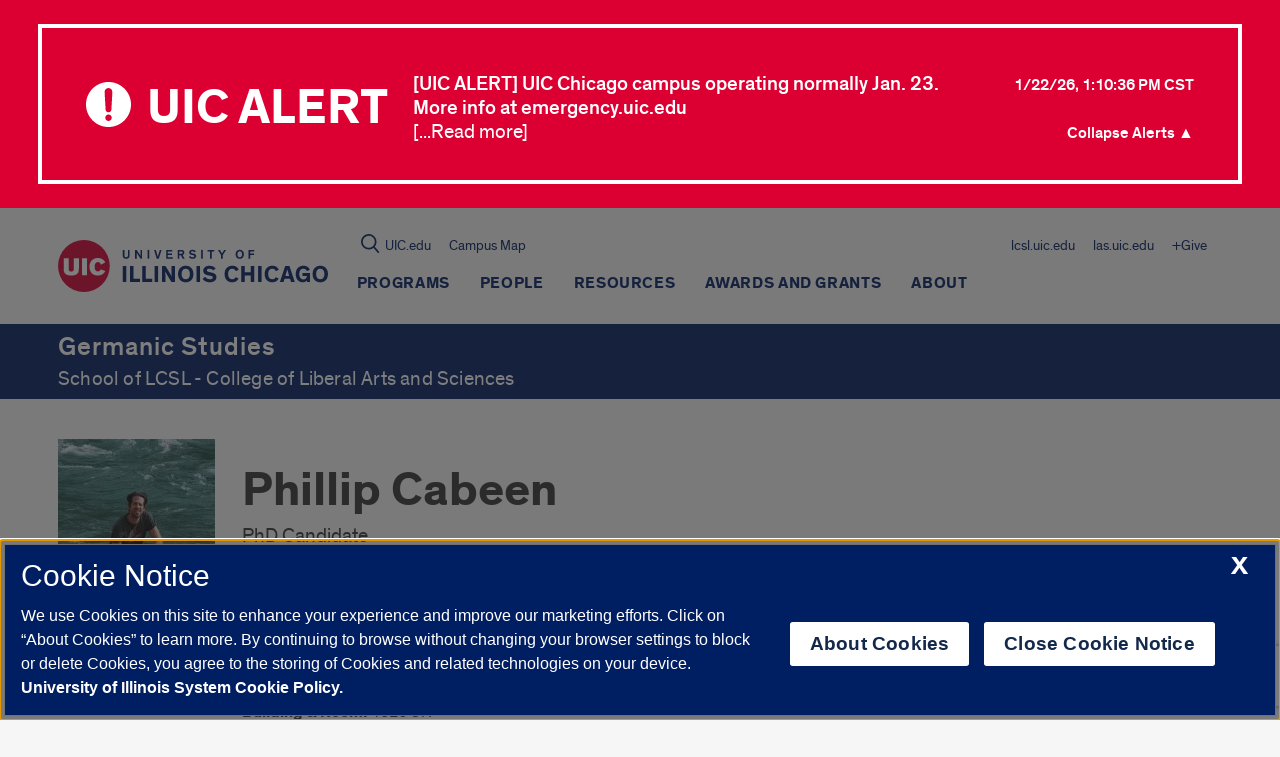

--- FILE ---
content_type: text/html; charset=utf-8
request_url: https://www.google.com/recaptcha/api2/anchor?ar=1&k=6Ld7rNEnAAAAAHR6r0ylgHXH-J-KozxjMzNGVsr4&co=aHR0cHM6Ly9nZXJtYW4udWljLmVkdTo0NDM.&hl=en&v=PoyoqOPhxBO7pBk68S4YbpHZ&size=invisible&anchor-ms=20000&execute-ms=30000&cb=4a7y5gtk5jbg
body_size: 48766
content:
<!DOCTYPE HTML><html dir="ltr" lang="en"><head><meta http-equiv="Content-Type" content="text/html; charset=UTF-8">
<meta http-equiv="X-UA-Compatible" content="IE=edge">
<title>reCAPTCHA</title>
<style type="text/css">
/* cyrillic-ext */
@font-face {
  font-family: 'Roboto';
  font-style: normal;
  font-weight: 400;
  font-stretch: 100%;
  src: url(//fonts.gstatic.com/s/roboto/v48/KFO7CnqEu92Fr1ME7kSn66aGLdTylUAMa3GUBHMdazTgWw.woff2) format('woff2');
  unicode-range: U+0460-052F, U+1C80-1C8A, U+20B4, U+2DE0-2DFF, U+A640-A69F, U+FE2E-FE2F;
}
/* cyrillic */
@font-face {
  font-family: 'Roboto';
  font-style: normal;
  font-weight: 400;
  font-stretch: 100%;
  src: url(//fonts.gstatic.com/s/roboto/v48/KFO7CnqEu92Fr1ME7kSn66aGLdTylUAMa3iUBHMdazTgWw.woff2) format('woff2');
  unicode-range: U+0301, U+0400-045F, U+0490-0491, U+04B0-04B1, U+2116;
}
/* greek-ext */
@font-face {
  font-family: 'Roboto';
  font-style: normal;
  font-weight: 400;
  font-stretch: 100%;
  src: url(//fonts.gstatic.com/s/roboto/v48/KFO7CnqEu92Fr1ME7kSn66aGLdTylUAMa3CUBHMdazTgWw.woff2) format('woff2');
  unicode-range: U+1F00-1FFF;
}
/* greek */
@font-face {
  font-family: 'Roboto';
  font-style: normal;
  font-weight: 400;
  font-stretch: 100%;
  src: url(//fonts.gstatic.com/s/roboto/v48/KFO7CnqEu92Fr1ME7kSn66aGLdTylUAMa3-UBHMdazTgWw.woff2) format('woff2');
  unicode-range: U+0370-0377, U+037A-037F, U+0384-038A, U+038C, U+038E-03A1, U+03A3-03FF;
}
/* math */
@font-face {
  font-family: 'Roboto';
  font-style: normal;
  font-weight: 400;
  font-stretch: 100%;
  src: url(//fonts.gstatic.com/s/roboto/v48/KFO7CnqEu92Fr1ME7kSn66aGLdTylUAMawCUBHMdazTgWw.woff2) format('woff2');
  unicode-range: U+0302-0303, U+0305, U+0307-0308, U+0310, U+0312, U+0315, U+031A, U+0326-0327, U+032C, U+032F-0330, U+0332-0333, U+0338, U+033A, U+0346, U+034D, U+0391-03A1, U+03A3-03A9, U+03B1-03C9, U+03D1, U+03D5-03D6, U+03F0-03F1, U+03F4-03F5, U+2016-2017, U+2034-2038, U+203C, U+2040, U+2043, U+2047, U+2050, U+2057, U+205F, U+2070-2071, U+2074-208E, U+2090-209C, U+20D0-20DC, U+20E1, U+20E5-20EF, U+2100-2112, U+2114-2115, U+2117-2121, U+2123-214F, U+2190, U+2192, U+2194-21AE, U+21B0-21E5, U+21F1-21F2, U+21F4-2211, U+2213-2214, U+2216-22FF, U+2308-230B, U+2310, U+2319, U+231C-2321, U+2336-237A, U+237C, U+2395, U+239B-23B7, U+23D0, U+23DC-23E1, U+2474-2475, U+25AF, U+25B3, U+25B7, U+25BD, U+25C1, U+25CA, U+25CC, U+25FB, U+266D-266F, U+27C0-27FF, U+2900-2AFF, U+2B0E-2B11, U+2B30-2B4C, U+2BFE, U+3030, U+FF5B, U+FF5D, U+1D400-1D7FF, U+1EE00-1EEFF;
}
/* symbols */
@font-face {
  font-family: 'Roboto';
  font-style: normal;
  font-weight: 400;
  font-stretch: 100%;
  src: url(//fonts.gstatic.com/s/roboto/v48/KFO7CnqEu92Fr1ME7kSn66aGLdTylUAMaxKUBHMdazTgWw.woff2) format('woff2');
  unicode-range: U+0001-000C, U+000E-001F, U+007F-009F, U+20DD-20E0, U+20E2-20E4, U+2150-218F, U+2190, U+2192, U+2194-2199, U+21AF, U+21E6-21F0, U+21F3, U+2218-2219, U+2299, U+22C4-22C6, U+2300-243F, U+2440-244A, U+2460-24FF, U+25A0-27BF, U+2800-28FF, U+2921-2922, U+2981, U+29BF, U+29EB, U+2B00-2BFF, U+4DC0-4DFF, U+FFF9-FFFB, U+10140-1018E, U+10190-1019C, U+101A0, U+101D0-101FD, U+102E0-102FB, U+10E60-10E7E, U+1D2C0-1D2D3, U+1D2E0-1D37F, U+1F000-1F0FF, U+1F100-1F1AD, U+1F1E6-1F1FF, U+1F30D-1F30F, U+1F315, U+1F31C, U+1F31E, U+1F320-1F32C, U+1F336, U+1F378, U+1F37D, U+1F382, U+1F393-1F39F, U+1F3A7-1F3A8, U+1F3AC-1F3AF, U+1F3C2, U+1F3C4-1F3C6, U+1F3CA-1F3CE, U+1F3D4-1F3E0, U+1F3ED, U+1F3F1-1F3F3, U+1F3F5-1F3F7, U+1F408, U+1F415, U+1F41F, U+1F426, U+1F43F, U+1F441-1F442, U+1F444, U+1F446-1F449, U+1F44C-1F44E, U+1F453, U+1F46A, U+1F47D, U+1F4A3, U+1F4B0, U+1F4B3, U+1F4B9, U+1F4BB, U+1F4BF, U+1F4C8-1F4CB, U+1F4D6, U+1F4DA, U+1F4DF, U+1F4E3-1F4E6, U+1F4EA-1F4ED, U+1F4F7, U+1F4F9-1F4FB, U+1F4FD-1F4FE, U+1F503, U+1F507-1F50B, U+1F50D, U+1F512-1F513, U+1F53E-1F54A, U+1F54F-1F5FA, U+1F610, U+1F650-1F67F, U+1F687, U+1F68D, U+1F691, U+1F694, U+1F698, U+1F6AD, U+1F6B2, U+1F6B9-1F6BA, U+1F6BC, U+1F6C6-1F6CF, U+1F6D3-1F6D7, U+1F6E0-1F6EA, U+1F6F0-1F6F3, U+1F6F7-1F6FC, U+1F700-1F7FF, U+1F800-1F80B, U+1F810-1F847, U+1F850-1F859, U+1F860-1F887, U+1F890-1F8AD, U+1F8B0-1F8BB, U+1F8C0-1F8C1, U+1F900-1F90B, U+1F93B, U+1F946, U+1F984, U+1F996, U+1F9E9, U+1FA00-1FA6F, U+1FA70-1FA7C, U+1FA80-1FA89, U+1FA8F-1FAC6, U+1FACE-1FADC, U+1FADF-1FAE9, U+1FAF0-1FAF8, U+1FB00-1FBFF;
}
/* vietnamese */
@font-face {
  font-family: 'Roboto';
  font-style: normal;
  font-weight: 400;
  font-stretch: 100%;
  src: url(//fonts.gstatic.com/s/roboto/v48/KFO7CnqEu92Fr1ME7kSn66aGLdTylUAMa3OUBHMdazTgWw.woff2) format('woff2');
  unicode-range: U+0102-0103, U+0110-0111, U+0128-0129, U+0168-0169, U+01A0-01A1, U+01AF-01B0, U+0300-0301, U+0303-0304, U+0308-0309, U+0323, U+0329, U+1EA0-1EF9, U+20AB;
}
/* latin-ext */
@font-face {
  font-family: 'Roboto';
  font-style: normal;
  font-weight: 400;
  font-stretch: 100%;
  src: url(//fonts.gstatic.com/s/roboto/v48/KFO7CnqEu92Fr1ME7kSn66aGLdTylUAMa3KUBHMdazTgWw.woff2) format('woff2');
  unicode-range: U+0100-02BA, U+02BD-02C5, U+02C7-02CC, U+02CE-02D7, U+02DD-02FF, U+0304, U+0308, U+0329, U+1D00-1DBF, U+1E00-1E9F, U+1EF2-1EFF, U+2020, U+20A0-20AB, U+20AD-20C0, U+2113, U+2C60-2C7F, U+A720-A7FF;
}
/* latin */
@font-face {
  font-family: 'Roboto';
  font-style: normal;
  font-weight: 400;
  font-stretch: 100%;
  src: url(//fonts.gstatic.com/s/roboto/v48/KFO7CnqEu92Fr1ME7kSn66aGLdTylUAMa3yUBHMdazQ.woff2) format('woff2');
  unicode-range: U+0000-00FF, U+0131, U+0152-0153, U+02BB-02BC, U+02C6, U+02DA, U+02DC, U+0304, U+0308, U+0329, U+2000-206F, U+20AC, U+2122, U+2191, U+2193, U+2212, U+2215, U+FEFF, U+FFFD;
}
/* cyrillic-ext */
@font-face {
  font-family: 'Roboto';
  font-style: normal;
  font-weight: 500;
  font-stretch: 100%;
  src: url(//fonts.gstatic.com/s/roboto/v48/KFO7CnqEu92Fr1ME7kSn66aGLdTylUAMa3GUBHMdazTgWw.woff2) format('woff2');
  unicode-range: U+0460-052F, U+1C80-1C8A, U+20B4, U+2DE0-2DFF, U+A640-A69F, U+FE2E-FE2F;
}
/* cyrillic */
@font-face {
  font-family: 'Roboto';
  font-style: normal;
  font-weight: 500;
  font-stretch: 100%;
  src: url(//fonts.gstatic.com/s/roboto/v48/KFO7CnqEu92Fr1ME7kSn66aGLdTylUAMa3iUBHMdazTgWw.woff2) format('woff2');
  unicode-range: U+0301, U+0400-045F, U+0490-0491, U+04B0-04B1, U+2116;
}
/* greek-ext */
@font-face {
  font-family: 'Roboto';
  font-style: normal;
  font-weight: 500;
  font-stretch: 100%;
  src: url(//fonts.gstatic.com/s/roboto/v48/KFO7CnqEu92Fr1ME7kSn66aGLdTylUAMa3CUBHMdazTgWw.woff2) format('woff2');
  unicode-range: U+1F00-1FFF;
}
/* greek */
@font-face {
  font-family: 'Roboto';
  font-style: normal;
  font-weight: 500;
  font-stretch: 100%;
  src: url(//fonts.gstatic.com/s/roboto/v48/KFO7CnqEu92Fr1ME7kSn66aGLdTylUAMa3-UBHMdazTgWw.woff2) format('woff2');
  unicode-range: U+0370-0377, U+037A-037F, U+0384-038A, U+038C, U+038E-03A1, U+03A3-03FF;
}
/* math */
@font-face {
  font-family: 'Roboto';
  font-style: normal;
  font-weight: 500;
  font-stretch: 100%;
  src: url(//fonts.gstatic.com/s/roboto/v48/KFO7CnqEu92Fr1ME7kSn66aGLdTylUAMawCUBHMdazTgWw.woff2) format('woff2');
  unicode-range: U+0302-0303, U+0305, U+0307-0308, U+0310, U+0312, U+0315, U+031A, U+0326-0327, U+032C, U+032F-0330, U+0332-0333, U+0338, U+033A, U+0346, U+034D, U+0391-03A1, U+03A3-03A9, U+03B1-03C9, U+03D1, U+03D5-03D6, U+03F0-03F1, U+03F4-03F5, U+2016-2017, U+2034-2038, U+203C, U+2040, U+2043, U+2047, U+2050, U+2057, U+205F, U+2070-2071, U+2074-208E, U+2090-209C, U+20D0-20DC, U+20E1, U+20E5-20EF, U+2100-2112, U+2114-2115, U+2117-2121, U+2123-214F, U+2190, U+2192, U+2194-21AE, U+21B0-21E5, U+21F1-21F2, U+21F4-2211, U+2213-2214, U+2216-22FF, U+2308-230B, U+2310, U+2319, U+231C-2321, U+2336-237A, U+237C, U+2395, U+239B-23B7, U+23D0, U+23DC-23E1, U+2474-2475, U+25AF, U+25B3, U+25B7, U+25BD, U+25C1, U+25CA, U+25CC, U+25FB, U+266D-266F, U+27C0-27FF, U+2900-2AFF, U+2B0E-2B11, U+2B30-2B4C, U+2BFE, U+3030, U+FF5B, U+FF5D, U+1D400-1D7FF, U+1EE00-1EEFF;
}
/* symbols */
@font-face {
  font-family: 'Roboto';
  font-style: normal;
  font-weight: 500;
  font-stretch: 100%;
  src: url(//fonts.gstatic.com/s/roboto/v48/KFO7CnqEu92Fr1ME7kSn66aGLdTylUAMaxKUBHMdazTgWw.woff2) format('woff2');
  unicode-range: U+0001-000C, U+000E-001F, U+007F-009F, U+20DD-20E0, U+20E2-20E4, U+2150-218F, U+2190, U+2192, U+2194-2199, U+21AF, U+21E6-21F0, U+21F3, U+2218-2219, U+2299, U+22C4-22C6, U+2300-243F, U+2440-244A, U+2460-24FF, U+25A0-27BF, U+2800-28FF, U+2921-2922, U+2981, U+29BF, U+29EB, U+2B00-2BFF, U+4DC0-4DFF, U+FFF9-FFFB, U+10140-1018E, U+10190-1019C, U+101A0, U+101D0-101FD, U+102E0-102FB, U+10E60-10E7E, U+1D2C0-1D2D3, U+1D2E0-1D37F, U+1F000-1F0FF, U+1F100-1F1AD, U+1F1E6-1F1FF, U+1F30D-1F30F, U+1F315, U+1F31C, U+1F31E, U+1F320-1F32C, U+1F336, U+1F378, U+1F37D, U+1F382, U+1F393-1F39F, U+1F3A7-1F3A8, U+1F3AC-1F3AF, U+1F3C2, U+1F3C4-1F3C6, U+1F3CA-1F3CE, U+1F3D4-1F3E0, U+1F3ED, U+1F3F1-1F3F3, U+1F3F5-1F3F7, U+1F408, U+1F415, U+1F41F, U+1F426, U+1F43F, U+1F441-1F442, U+1F444, U+1F446-1F449, U+1F44C-1F44E, U+1F453, U+1F46A, U+1F47D, U+1F4A3, U+1F4B0, U+1F4B3, U+1F4B9, U+1F4BB, U+1F4BF, U+1F4C8-1F4CB, U+1F4D6, U+1F4DA, U+1F4DF, U+1F4E3-1F4E6, U+1F4EA-1F4ED, U+1F4F7, U+1F4F9-1F4FB, U+1F4FD-1F4FE, U+1F503, U+1F507-1F50B, U+1F50D, U+1F512-1F513, U+1F53E-1F54A, U+1F54F-1F5FA, U+1F610, U+1F650-1F67F, U+1F687, U+1F68D, U+1F691, U+1F694, U+1F698, U+1F6AD, U+1F6B2, U+1F6B9-1F6BA, U+1F6BC, U+1F6C6-1F6CF, U+1F6D3-1F6D7, U+1F6E0-1F6EA, U+1F6F0-1F6F3, U+1F6F7-1F6FC, U+1F700-1F7FF, U+1F800-1F80B, U+1F810-1F847, U+1F850-1F859, U+1F860-1F887, U+1F890-1F8AD, U+1F8B0-1F8BB, U+1F8C0-1F8C1, U+1F900-1F90B, U+1F93B, U+1F946, U+1F984, U+1F996, U+1F9E9, U+1FA00-1FA6F, U+1FA70-1FA7C, U+1FA80-1FA89, U+1FA8F-1FAC6, U+1FACE-1FADC, U+1FADF-1FAE9, U+1FAF0-1FAF8, U+1FB00-1FBFF;
}
/* vietnamese */
@font-face {
  font-family: 'Roboto';
  font-style: normal;
  font-weight: 500;
  font-stretch: 100%;
  src: url(//fonts.gstatic.com/s/roboto/v48/KFO7CnqEu92Fr1ME7kSn66aGLdTylUAMa3OUBHMdazTgWw.woff2) format('woff2');
  unicode-range: U+0102-0103, U+0110-0111, U+0128-0129, U+0168-0169, U+01A0-01A1, U+01AF-01B0, U+0300-0301, U+0303-0304, U+0308-0309, U+0323, U+0329, U+1EA0-1EF9, U+20AB;
}
/* latin-ext */
@font-face {
  font-family: 'Roboto';
  font-style: normal;
  font-weight: 500;
  font-stretch: 100%;
  src: url(//fonts.gstatic.com/s/roboto/v48/KFO7CnqEu92Fr1ME7kSn66aGLdTylUAMa3KUBHMdazTgWw.woff2) format('woff2');
  unicode-range: U+0100-02BA, U+02BD-02C5, U+02C7-02CC, U+02CE-02D7, U+02DD-02FF, U+0304, U+0308, U+0329, U+1D00-1DBF, U+1E00-1E9F, U+1EF2-1EFF, U+2020, U+20A0-20AB, U+20AD-20C0, U+2113, U+2C60-2C7F, U+A720-A7FF;
}
/* latin */
@font-face {
  font-family: 'Roboto';
  font-style: normal;
  font-weight: 500;
  font-stretch: 100%;
  src: url(//fonts.gstatic.com/s/roboto/v48/KFO7CnqEu92Fr1ME7kSn66aGLdTylUAMa3yUBHMdazQ.woff2) format('woff2');
  unicode-range: U+0000-00FF, U+0131, U+0152-0153, U+02BB-02BC, U+02C6, U+02DA, U+02DC, U+0304, U+0308, U+0329, U+2000-206F, U+20AC, U+2122, U+2191, U+2193, U+2212, U+2215, U+FEFF, U+FFFD;
}
/* cyrillic-ext */
@font-face {
  font-family: 'Roboto';
  font-style: normal;
  font-weight: 900;
  font-stretch: 100%;
  src: url(//fonts.gstatic.com/s/roboto/v48/KFO7CnqEu92Fr1ME7kSn66aGLdTylUAMa3GUBHMdazTgWw.woff2) format('woff2');
  unicode-range: U+0460-052F, U+1C80-1C8A, U+20B4, U+2DE0-2DFF, U+A640-A69F, U+FE2E-FE2F;
}
/* cyrillic */
@font-face {
  font-family: 'Roboto';
  font-style: normal;
  font-weight: 900;
  font-stretch: 100%;
  src: url(//fonts.gstatic.com/s/roboto/v48/KFO7CnqEu92Fr1ME7kSn66aGLdTylUAMa3iUBHMdazTgWw.woff2) format('woff2');
  unicode-range: U+0301, U+0400-045F, U+0490-0491, U+04B0-04B1, U+2116;
}
/* greek-ext */
@font-face {
  font-family: 'Roboto';
  font-style: normal;
  font-weight: 900;
  font-stretch: 100%;
  src: url(//fonts.gstatic.com/s/roboto/v48/KFO7CnqEu92Fr1ME7kSn66aGLdTylUAMa3CUBHMdazTgWw.woff2) format('woff2');
  unicode-range: U+1F00-1FFF;
}
/* greek */
@font-face {
  font-family: 'Roboto';
  font-style: normal;
  font-weight: 900;
  font-stretch: 100%;
  src: url(//fonts.gstatic.com/s/roboto/v48/KFO7CnqEu92Fr1ME7kSn66aGLdTylUAMa3-UBHMdazTgWw.woff2) format('woff2');
  unicode-range: U+0370-0377, U+037A-037F, U+0384-038A, U+038C, U+038E-03A1, U+03A3-03FF;
}
/* math */
@font-face {
  font-family: 'Roboto';
  font-style: normal;
  font-weight: 900;
  font-stretch: 100%;
  src: url(//fonts.gstatic.com/s/roboto/v48/KFO7CnqEu92Fr1ME7kSn66aGLdTylUAMawCUBHMdazTgWw.woff2) format('woff2');
  unicode-range: U+0302-0303, U+0305, U+0307-0308, U+0310, U+0312, U+0315, U+031A, U+0326-0327, U+032C, U+032F-0330, U+0332-0333, U+0338, U+033A, U+0346, U+034D, U+0391-03A1, U+03A3-03A9, U+03B1-03C9, U+03D1, U+03D5-03D6, U+03F0-03F1, U+03F4-03F5, U+2016-2017, U+2034-2038, U+203C, U+2040, U+2043, U+2047, U+2050, U+2057, U+205F, U+2070-2071, U+2074-208E, U+2090-209C, U+20D0-20DC, U+20E1, U+20E5-20EF, U+2100-2112, U+2114-2115, U+2117-2121, U+2123-214F, U+2190, U+2192, U+2194-21AE, U+21B0-21E5, U+21F1-21F2, U+21F4-2211, U+2213-2214, U+2216-22FF, U+2308-230B, U+2310, U+2319, U+231C-2321, U+2336-237A, U+237C, U+2395, U+239B-23B7, U+23D0, U+23DC-23E1, U+2474-2475, U+25AF, U+25B3, U+25B7, U+25BD, U+25C1, U+25CA, U+25CC, U+25FB, U+266D-266F, U+27C0-27FF, U+2900-2AFF, U+2B0E-2B11, U+2B30-2B4C, U+2BFE, U+3030, U+FF5B, U+FF5D, U+1D400-1D7FF, U+1EE00-1EEFF;
}
/* symbols */
@font-face {
  font-family: 'Roboto';
  font-style: normal;
  font-weight: 900;
  font-stretch: 100%;
  src: url(//fonts.gstatic.com/s/roboto/v48/KFO7CnqEu92Fr1ME7kSn66aGLdTylUAMaxKUBHMdazTgWw.woff2) format('woff2');
  unicode-range: U+0001-000C, U+000E-001F, U+007F-009F, U+20DD-20E0, U+20E2-20E4, U+2150-218F, U+2190, U+2192, U+2194-2199, U+21AF, U+21E6-21F0, U+21F3, U+2218-2219, U+2299, U+22C4-22C6, U+2300-243F, U+2440-244A, U+2460-24FF, U+25A0-27BF, U+2800-28FF, U+2921-2922, U+2981, U+29BF, U+29EB, U+2B00-2BFF, U+4DC0-4DFF, U+FFF9-FFFB, U+10140-1018E, U+10190-1019C, U+101A0, U+101D0-101FD, U+102E0-102FB, U+10E60-10E7E, U+1D2C0-1D2D3, U+1D2E0-1D37F, U+1F000-1F0FF, U+1F100-1F1AD, U+1F1E6-1F1FF, U+1F30D-1F30F, U+1F315, U+1F31C, U+1F31E, U+1F320-1F32C, U+1F336, U+1F378, U+1F37D, U+1F382, U+1F393-1F39F, U+1F3A7-1F3A8, U+1F3AC-1F3AF, U+1F3C2, U+1F3C4-1F3C6, U+1F3CA-1F3CE, U+1F3D4-1F3E0, U+1F3ED, U+1F3F1-1F3F3, U+1F3F5-1F3F7, U+1F408, U+1F415, U+1F41F, U+1F426, U+1F43F, U+1F441-1F442, U+1F444, U+1F446-1F449, U+1F44C-1F44E, U+1F453, U+1F46A, U+1F47D, U+1F4A3, U+1F4B0, U+1F4B3, U+1F4B9, U+1F4BB, U+1F4BF, U+1F4C8-1F4CB, U+1F4D6, U+1F4DA, U+1F4DF, U+1F4E3-1F4E6, U+1F4EA-1F4ED, U+1F4F7, U+1F4F9-1F4FB, U+1F4FD-1F4FE, U+1F503, U+1F507-1F50B, U+1F50D, U+1F512-1F513, U+1F53E-1F54A, U+1F54F-1F5FA, U+1F610, U+1F650-1F67F, U+1F687, U+1F68D, U+1F691, U+1F694, U+1F698, U+1F6AD, U+1F6B2, U+1F6B9-1F6BA, U+1F6BC, U+1F6C6-1F6CF, U+1F6D3-1F6D7, U+1F6E0-1F6EA, U+1F6F0-1F6F3, U+1F6F7-1F6FC, U+1F700-1F7FF, U+1F800-1F80B, U+1F810-1F847, U+1F850-1F859, U+1F860-1F887, U+1F890-1F8AD, U+1F8B0-1F8BB, U+1F8C0-1F8C1, U+1F900-1F90B, U+1F93B, U+1F946, U+1F984, U+1F996, U+1F9E9, U+1FA00-1FA6F, U+1FA70-1FA7C, U+1FA80-1FA89, U+1FA8F-1FAC6, U+1FACE-1FADC, U+1FADF-1FAE9, U+1FAF0-1FAF8, U+1FB00-1FBFF;
}
/* vietnamese */
@font-face {
  font-family: 'Roboto';
  font-style: normal;
  font-weight: 900;
  font-stretch: 100%;
  src: url(//fonts.gstatic.com/s/roboto/v48/KFO7CnqEu92Fr1ME7kSn66aGLdTylUAMa3OUBHMdazTgWw.woff2) format('woff2');
  unicode-range: U+0102-0103, U+0110-0111, U+0128-0129, U+0168-0169, U+01A0-01A1, U+01AF-01B0, U+0300-0301, U+0303-0304, U+0308-0309, U+0323, U+0329, U+1EA0-1EF9, U+20AB;
}
/* latin-ext */
@font-face {
  font-family: 'Roboto';
  font-style: normal;
  font-weight: 900;
  font-stretch: 100%;
  src: url(//fonts.gstatic.com/s/roboto/v48/KFO7CnqEu92Fr1ME7kSn66aGLdTylUAMa3KUBHMdazTgWw.woff2) format('woff2');
  unicode-range: U+0100-02BA, U+02BD-02C5, U+02C7-02CC, U+02CE-02D7, U+02DD-02FF, U+0304, U+0308, U+0329, U+1D00-1DBF, U+1E00-1E9F, U+1EF2-1EFF, U+2020, U+20A0-20AB, U+20AD-20C0, U+2113, U+2C60-2C7F, U+A720-A7FF;
}
/* latin */
@font-face {
  font-family: 'Roboto';
  font-style: normal;
  font-weight: 900;
  font-stretch: 100%;
  src: url(//fonts.gstatic.com/s/roboto/v48/KFO7CnqEu92Fr1ME7kSn66aGLdTylUAMa3yUBHMdazQ.woff2) format('woff2');
  unicode-range: U+0000-00FF, U+0131, U+0152-0153, U+02BB-02BC, U+02C6, U+02DA, U+02DC, U+0304, U+0308, U+0329, U+2000-206F, U+20AC, U+2122, U+2191, U+2193, U+2212, U+2215, U+FEFF, U+FFFD;
}

</style>
<link rel="stylesheet" type="text/css" href="https://www.gstatic.com/recaptcha/releases/PoyoqOPhxBO7pBk68S4YbpHZ/styles__ltr.css">
<script nonce="O2tGbIQ9EGfSVHMfQArTDA" type="text/javascript">window['__recaptcha_api'] = 'https://www.google.com/recaptcha/api2/';</script>
<script type="text/javascript" src="https://www.gstatic.com/recaptcha/releases/PoyoqOPhxBO7pBk68S4YbpHZ/recaptcha__en.js" nonce="O2tGbIQ9EGfSVHMfQArTDA">
      
    </script></head>
<body><div id="rc-anchor-alert" class="rc-anchor-alert"></div>
<input type="hidden" id="recaptcha-token" value="[base64]">
<script type="text/javascript" nonce="O2tGbIQ9EGfSVHMfQArTDA">
      recaptcha.anchor.Main.init("[\x22ainput\x22,[\x22bgdata\x22,\x22\x22,\[base64]/[base64]/MjU1Ong/[base64]/[base64]/[base64]/[base64]/[base64]/[base64]/[base64]/[base64]/[base64]/[base64]/[base64]/[base64]/[base64]/[base64]/[base64]\\u003d\x22,\[base64]\\u003d\x22,\x22M3RqD8KUw4XDv8KWwoA5w77DocOkZsO8w7tXwoIGfwfDscK1w5gbUTNjwqRmKRbCihrCugnCpy1Kw7QuQMKxwq3Dmy5Wwq9iJ2DDoQfCmcK/[base64]/[base64]/w4Mxw6tEwojChBHCnMKRw60iwotqHcOdFznCrjlYwo7CnMOywp7CnzDCk340bsK5XcKSOsOtWsK1H0HCogkdNwkgZWjDtD9GwoLCn8OqXcK3w40kesOIGMK3E8KTaWxyTwFRKSHDimwTwrB7w5/DnlVIccKzw5nDscOPBcK4w7RlG0EDJ8O/wp/CqxTDpD7CgsOoeUNrwqQNwpZQXcKsejrCosOOw77CuTvCp0pyw4nDjknDqB7CgRV3wrHDr8Oowpw8w6kFV8KyKGrCiMK6AMOhwpjDqQkQwrrDisKBATscRMOhB2YNQMO5T3XDl8Krw4vDrGt3JQoOw7rCusOZw4RiwqPDnlrCjCh/w7zCnglQwrgCZiUlTlXCk8K/w6rCr8Kuw7I5JjHCpyhqwolhAsKhc8K1wrfCkBQFfyrCi27Dk3cJw6k4w5nDqCt3SHtROMKgw4pMw7JowrIYw4fDrSDCrS/CrMKKwq/DixI/ZsKswoHDjxkFbMO7w47DjsKHw6vDom7CgVNUXMOPFcKnBMKLw4fDn8KhJRl4wp7CtsO/dlwXKcKRHivCvWg2wr5CUXd4aMOhZGnDk03CrsOoFsOVeDLClFIJQ8KscsK/[base64]/CicOCCMOoOsKmw6c1IsK5wr84wpHCgsOxZDEYe8OncsKYw4bDv1cAw7kYwpjClUvDoX9lZMKZw7lhwqAvBmDDnsOLeH/DkGJ6XcKFN1DDhjjCtD/DnxQdDMK0HsKdw4PDpsKWw6jDiMKVa8K2w4XCuUXDv0nDrC96wqZXw65NwrxOD8Kywp7DuMO/CcKpwo3CqC7DksKQUcOEworCksOww57CgcKcw6NVwowxw5x5QnTDgg3Dn0cyX8KSDsKnYMKjw5TDtwRjwq9yYBbCiQUBw5AYMwTDn8ObwrnDpsKdwrfDpA1Aw4fCjsOOGsOrw6dnw7J1FcKyw4ptEMOzwofDq3TCvsKMw53Cth4uIsK/w59KGRjDgMKKAGzDu8OKOHlVdQLDpXnCs1ZAwqYca8KlfsOGw6TCvcKNXGnDgMONw5DDnsKWw5wtw6ZHfcKdwrLCuMK2w57DhGTDpsKCYSxaU1XDusOBwr8+JQASwqvDmFpzS8KMw6ISTcKEeRTCnT3CrjvCgUsPVDjDscOIw6NpG8OmTyjCqcKQTmh2wpbCpcObwq/DoTzDtVp1wpgwK8K9IsO8SjcKworCiADDhMKFK2PDqjJOwqrDp8KAwo0IKsOqQVnClsK/REPCtnVMc8OmAMK/wojDmMK7RsKkN8OtJ2Z3wrDCvsOPwofDq8KueiLCpMOawoxtK8K/[base64]/CmQXChhzCo3hoLsKeN8KLccOFAsO8S8OYw5EvemlQHQXCp8OsSDbDu8KCw7fDhA7Cj8OKw4B5QFnDkm3Cp3tvwpM6VsKhb8OUwoNIf0wvTMOvwp9cJ8KtUz/CnynDuDF3FBccacKnw6NcRcK9wrdjw61zwr/Chlxxw4R7RxrDk8OFcMOWDibDmApHJG/Du2HCoMOdScOZHRMmayzDl8OLwoPDkyHCsXwbw7jCvwnCvsK4w4TDlcKFMsOyw4bDhMKkbUgabsK3w5HDsVgvw4bDrnLCsMKPBG/[base64]/CiiUQw7B4ZEMkwqUjw7lIXWPDizjDpcKBw4rCmTjDqMKKGMK2GHJnOsKzE8Omwr/Dk0TCjcO0OMKIbmHCrcKVwoPCs8KEEBzDkcOsRsKow6BxworCqMKewqvCucOtESzCvFHDjsKjw6oEw5vCtsKRLm8TMHsVwqzDp1EbdzXCh1o1w4vDr8KhwqkgC8OVw4dpwpdYwrgaSjTCvcK6wrFrUsKIwo4uScKtwrxnwo/CkAlOAMKswqrCpsOTw75YwpHDhzLDk2REIw46QmnDosK8woptY1s+w5bDk8OFw7XCsEXDmsOPQmJiwpTDmHtyR8KqwpXCpsOgV8KoWsKew53DlnlnMU/DjBbDo8ObwoLDrXjCs8KSEzvCs8Odw4kkZSrCm3nDhV7DigLCpXIZw6vDvjl+TGlGQMKhUkc9VR3DjcORHllVcMOrKcK4w7g8w6MSZcKVZyxowpfCvcOyAj7DjcOJJMKew6YOwpgUZH5pwoDCtUjDpzlNwqsAw7AbdcOowoEWNXXCpMKfP0kYw4nCq8Knw7XDjcO/w7bDiH7DtinClF7DjEHDisOwem3Cv3YwI8KMw59sw77CkETDiMOVAXnDvljDlsO8QcOAMcKGwoHCnUkgw78YwpoeDsO2wqJVwr7CoDXDh8KyTVHCtQUNWsORFmHDnTs6PmVgXsK/wp/CncO/w7tQI1zCusKGVyRsw5EyDArChWjDlsKXH8KgU8ONasKXw5/CriDDt3rClMKIw69nw5dhOsK/w7nCtwHDhhXDslvDuVTDvBDCh2LDuA0wQHPCvjxBSSpTF8KBTzDCn8O1w6XDpcK0wrJhw7YQw4jDgWHChkN1SsKvGiguaCPCr8OkBzPDrcOXwq/DhA5BZXHDgMKwwqFmNcKawoIlw6YtOcKzeUsjIMOswqhtBXM/wrttPcOFwpMGwrVYNsO0dTTDl8OYw4MHw5fClMOyVcKqwoBQEsKXQljDvCHCqEjCnUFOw40eR1NeIhfDoQMpFMOEwpRdw7zClcOkwrLClXAlMsKRaMOsXXVCIMKwwp0Iw7TDtAFMwr8bwrVpwqDCvzZRHDV4K8KMwp/[base64]/CsA8BLcKiw6x3C0xDJgU6w51Sw4oQcmcEwrDDusOcVXDCtXovSMOPT0fDrsK0WMO2wocqRWDDtsKGYW/CuMKnDR9ie8O1OcKDBcKww5LCp8OQw51uccOSHcOowpgNKEXDucOZLnnCtTpAwqs+w7F3SHrCgHAhwrAkUTfCqg/CqMOFwo86w6hmBsK7KsKYa8O0TsOhw4zCtsOnwp/[base64]/[base64]/[base64]/w7jDgyXCpywcJSLDtcOtwpUqwp1VHsK5w5nDpcKcwqLDvcKbwpPCqcKlKMOEwpXChjrCj8KKwrMQU8KmPXBywonCvMOIw7jCoy/Dq2V1w5vDtFYYw71Mw4nCk8O9aT7Cn8OcwoB8wrLCrVAsezrClUHDt8KAwrHCh8KHE8K4w5Q2HMOkw4LCgMO0ADfDgEzDt0ZRwo7DpSDCkcKNIGptCV3Ct8O3ZsKgUC3DgTbDosOOw4A7wrnCgFDDiEZJwrfDgGDCvjTDo8KTUcKIwqzDsVgTeGTDhWo/DMOMYsOSRlopIVbDv0g/[base64]/DocKYwrcMwo57w7wiGHbDhH0xw4rDtFnCnMOVdMK5woAawqzCpMKTVcOfYsK5woo4e0vDoSV9IsKXfcOZBcO5wrUAMGXCoMOiQ8KQw6TDusOawrcMJBUpw4DClcKAAMOSwoowO0vDvwfDnMOIXcOvH0QKw6HDh8K7w6I/ZsO+wpJea8Kxw4xJecK9w4dCdMKuZC0Cw6lKw5zCmcK1wozCgMKUasOZwoDDnVpTw73CrnTCnsOJJsKhCcOrwqk3MMKCL8KMw7UOTMOlw7/DscKHVkQlw7BTDsOGwq92w5h9wpXDjR7DglXCgcKLw6LCocOSwpjDmSTCtsKmwqrCqsKyLcKiaXcMOERiNVzDqWsnw6LCukHCmcOMQiMmWsKqYCrDlRfClWfDgcKKJsKgKkfDicKwaw/CisO2DMOqRnbCg3PDojzDjhJbTcK8wqdYw6vCmcK7w6vDklDDr25PCUZ9OGAec8OyHxJdw7/[base64]/[base64]/[base64]/wq9yCmjCocOmSjnDtDZmwpnCoMKNw4olw47DgsKEDcO2b1/DlF3CksOQw4bCgmQYw57CiMOOwojDrAcnwrd2w6oVXsKZYMKiw5vDtW1GwokAw6jDkQETwqrDq8OWcTDDqcO4McOhNkUcC2/DjRtKwrzCosOHcsO3w77DlcOVBQEKw79dwrwaVsOwJcKiMA4ZKcO1U38uw7MmIMOCw77Cv3wXfsKOScOVAsOFw61awqAUwpDCgsOZwoHCuTExRDbDrMKdw6gAw4MCIBTDgxvDgMO3BD/Dq8KBw43CiMKTw5jDlD0Kc0Ibw7B5wrzDoMKjwokQFcOAwpTDoAp1wpjCnkTDtznDiMKTw5Y2wr0lSEJNwoNwNMKfwp4sSj/CgBbCp1Qiw49BwpE8P2LDgjPDu8K4wrVgMsO6wrHDoMOnahUcw4l5SxoDw41QFMKqw7tfwohJw6sJW8KFK8OywpNhVA5GC27CjBlvI0zCrMKeFcKxPMOHE8KXGm8Vw6IseD/DmSjCj8O4wpDDqcOCwq1sMn7DmMOFBU3DuyNAHHhYJ8KHBMKMW8KSw5bCiR7DsMOfw4HDnnofPwh/[base64]/Ci24BRgNKNybDuMOMw5zDmMKGw7R4ScOTTm17wrPDjC8nwprDjcK9K3PDocKswrxDO1HCh0VMw5AIw4bCng84UsKpZ0x0wqsjC8KZwqQZwoNHQ8OvcMOtw6h2PhDDuH/CscKTbcKoRsKXFMK1w73Ck8KkwrA5w5nDv2pQw6rDgDvCrW5Bw4k/NMKbLArCrMOZwpzDgcOfZsKFVsK2MWUQw6xAwo4OD8ODw63ClmnCpghDLcKKMMKQw7XCk8KqworDu8O7w4LCmsOcR8KOP113A8KfcXDDq8Obwqo9QTZPUXnDm8Orw4HDux0ew75Pw4xRPCDDnsKww6LCuMKew7xZcsKfw7XDm33DkcOwACwBwrLDnkA/FcOyw64Yw589UMK5eiFgU1Ajw7p7wpzCuDgrwo3Cp8KHATzDtsKww7HCo8OUwr7Do8OowpJGwpgCw6LDiE13wpPDqWorw6LDr8KowpRzw6TCvEN+wqjCuzzCv8OVw4pWw44aZsOmXzJgwoHCmC7CoXHDumnDv1XChsKsLVdTwroEw43DmhDClcO2w5MTwpJrfsK/wpPDi8OGwrbCoCMPwobDocO/[base64]/DqMKhKMKfNxwXAMK7eTdwTcK+BMKPbsOQEcOHwqXDhUTDtMKrw6LCqQLDpwFcWDDCpiBJw4Rmw5JkwpjDkC/Ctk/DmMKYTMK3wrJow73Dg8O/w57DiVxoVsK0B8KNw7jCt8OvBE81Fx/[base64]/w6rDjsKVw73CscK7PAdkw4zCuXjCicOiw6kkdXLDvsOCCiw4wq3DoMKxwp8sw5PChRsQw7k/[base64]/[base64]/[base64]/DrcOlDFzDtMO8KDrCqsOfKzjCsAggwrnCsQfDnGpQwr52ZsK/MHJ4woLCocKyw47DssKMw5LDqmFsAMKCw47CscKkNFdKw4fDpnx+w4zDm04Qw7zDncOFL2XDg3DDl8KMK0N9w6bCi8Osw6Ilw4nDgcOfwqxGwqnCiMKFCQ58dzQNdcKPw5jCtGMcw5ocFQrDrcOpbMO6HsOkej5owp/[base64]/[base64]/Cs2MWw7PDjsOoERsGwpzDkjkuw4QCwrsxwr9uKSwUwrE8w6tRfxxVT2XDikfDhcOsUmRwwrUqH1TChm9lUsOhIsK1w4fChADClsKKwoDCucOgYsK/[base64]/[base64]/DmsKnUF/DgnTDhnzCgFXCscOWI8O0YlLDjMOAGsOcw7YnFwjDu3DDnkHCtSAVwo/CshcVwqTCssKfwq9Zw7gpLl/Dt8K5wpojQmEBcsKgwrrDvsKGCMKRHMKywrslCMOfwonDlMKeCl5Vw5PCqj1hWD9Zw6PCtMOlHMO3dz3Chnt7wplRFnbDuMO3w6tqcAZvIcOEwrNKV8KlLMKYwp9Kw4Z5PDvCnHZVwp/Dr8KZK2EHw54SwrQ8aMKxw6XCiF3DjsOCdcOOw5/CqQVWNR3CicOCwqTCvSvDv2wjw5ttBmjDhMOnwrYjTcOaaMK9DHtJw5bDsHY4w455IVzDvcOCUWhvwrl5w5nCpMOVw6ILwq/[base64]/Dj8KQwpkTw4QbMyMhw5MJVg1AwqnDnsKMb8KNw7/Du8ONw7EyFcOrNRgAwrxtL8Klwrg4w4MdIMKjw7RnwoUlw4DCksK/ICnDnGjCk8OcwqbCgS95BcODwq3DgyYNSUfDmWkKw6U8CcKvw6hMQ3nDnMKgSjczw4J9S8Oqw5bDlMOIWMKbYsKVw5DDocKIcQ9wwpYSVsKTb8O8w7TDlWvCl8K4w5nCsxEkcMOGPkDCoAdIw7dBX0p+wqvCjW9Fw4HCn8O9w4U/WMKkwq7DscK5P8OXw4XCisOBwqbCjGnChEJPG2/DsMO1VmcpwprCvsKnwpdUw47DrMOiwpLDmUZiWkYAwoU/w4XCpgV6wpVjw68DwqvDv8OSWMObV8K8wp7DqcOFwpzCgCF7w5TCtsKOBSxaasKDGDbCpmvCsRvCl8KEdcKOw4LCh8OWT1TCgsKBw5ktCcK5w6bDvmPCvsKBG3fDn2nCvQ3Dnm/DjcOMw5hBw6/ChBrCg0I9wpYJw4cSCcKDfcKEw5ZJwrt8wpfCsErDi0M+w4nDgD3Cs3zDkx0CwrPDrcKawqZdESHDoQ/ChMOuw64lw5/Du8Krw5PDhF7Cl8OiwoDDgMOXw4Q+URbChnHDhiRbNWDCsh8Xw7U6wpbCpl7CnRnDrsOrwqHCiRoGwqzCicKIw4w3fsOZwpBgbFbDuGp9SsK9w7pWw5rCgsKlw7nDrMO4fXXDp8KlwovDtQ7CosK8ZcKOw6jCj8Odwr/CtRVGC8Kmdy9Hwr8Gw61uwpwVw6Vbw5TDkEYWKsO4wqlBw4tcM1pTwpDDvh3DpMKgwq/Cih/DtcO3wqHDk8O6UW5nKUwOGEsAFsO7w7HDgcK/w5xZIh4gOsKOwqAIQX/DmQprTEfDuCd8dXgfwoLCsMKkUW59w4p4woZYwp7DsAbCscOJSCDDoMOrw5xkw4wxw6skw7vCnjNtBsKxX8K2wrcDw50XFcO7dHcZDWjDiR7DgMKGw6TDvnkDwovDqGbDnMKCAEzCiMOjdsOJw7gxOGjCkVA0RknDksKNSMOdwpt7w49SKTFbw5/Cp8KFNcKDwocGw5HCq8K6d8O7aTlowo4Yd8KFwozCpw/CoMOAQsOTTVjDqXpsBMOVwp84w5HDssOoEgVtBXplwrpAwpIOPsK9w6czw5bDhAV3wr7CjHdKwqfCgil4TMOmw7TDv8Ktw6DDnA5qAg7CpcOdUyh5RMKmBQrDjHfDusOASnTCiwg3KQvCohLDicODwr7DsMKeN2zCsXxIwpXDujo9wq/Cv8K6wp9GwqLDpgpRWRfDnsOZw6hwT8Ogwq3DgGXDg8O3dC3ChWdFwqLCqsKcwoUpwocjNcObIXBXFMKiwqMVaMOtV8O5wpzCjcOCw53DnCFmFsKOX8K+cT/Cg0pUwqEvwqsAXMOfwp7CmgjCjltzbMKHasO+wrk7GDUUOBoCa8K2wrnCjynDksKmwrLCkg4IejU9SktOw5Fcwp/DmHcqw5fCuhLCkBbDocKcAMKnScK2wq4aPnnDmsK/Cm/DnsOFwpXDsxPDrG8qwoXCihIiwrjDihvDksOFw6xHwo/DisOFw6thwp0Xwq5ow6coMMKzC8ObGEjDv8KkE30PfcKDw48vw6/DjVPCvgFvw6bCr8Oswr5fKMKPElHDkMObNsOaaw7Cq1HDs8KMFQo0GyTDscOEXlPCvsKHwrzDgC7ChxnDqMK/woV1bhEfF8OPKnFww6EKw4RtbMKiw7dibljDksONw4rDtMK/e8O9wq0RQ1bCqX/[base64]/DiWnDucOqdQkdcMKvwrnDh17DvlvDgMKywqzDucOqwo9Qw7dYAWvDtnzDpSbCuyrDtwPCmcOxFcK4W8K/[base64]/CjsKkCz0adcKlwohvwqUow7/[base64]/[base64]/QsOTw6sGwpVCw5xew5c8w5Iyw7R1BmkMwop9w69Je27Dt8K5M8KGM8KoM8KXUsO9cmHCvAwbw4lCXVHCmMO/BjkTYsKOVC/CtsO4QMOgwpbCucKPaA/DkcKhOhnCocO/w7bCjsOKwpYyL8Kww7cseCvCty3Dq2XCh8OWXsKQB8OYO2RzwqTDiitRwo7CtAxXWcOgw6IIGzwEwr3DnMO4JcKPLFUgamzDhsKYw5Zvw5zDrDnCkXzDh1jCpGlewqjCs8Ouw7dxfMOJw5/CnMKLw7wTU8Ksw5TCnMK6TMOXZsOtw6FPNyVcwpHDiEbDkcOJZcO0w6g2woZQM8O5dsOlwogzw4UrVC/[base64]/DjsOXAcK+w4PDv0k8w6/Ch8OTDXXDk8KWw6vCujUGPk11w5kvM8KTVgHCvybDssO/GMKEAcO7wovDhQnCkcKiacKLwqPDrsKYOMKbwp5tw6nCkxRedsOzwp1DIjDCrmjDk8KkwoDDr8Ohw7pLwrHCgg54N8OUw45ywqRkwqhXw7vCucK7GsKKwpvDsMKgd2oeYS/DkWtDK8KiwqVSd0Y9UR/DqB3DnsKyw79oHcKDw7EOSsOvw5/Dk8KpcMKGwpNkwqdewrbCq0/CqW/Dv8OOPcO4V8KxwobDtUdzbmsfwpbChcO6B8ORw7EKCcOBIG7Cg8K9w4nCuCjCu8Kow5XDu8OOE8KJRTlSacKyGjk8wpp/w4DDsTRvwo5Ww4E2bADDscKEw5BhMcKPwr7CmmVqLMOyw67DrSHCrj4vw4wgw4gQE8KRTGExw53Dl8OhO0d6wrc3w7/DqA5iw6PCiAgAVSLCtjIYUMK3w5jChV5lBsKFek8+J8O5Gy03w7bDncKXDT3Dm8O4wo/[base64]/AUx2w5Bvw7dFwrvCpmzCsMK9DsO9w5XDnQcVwo9mw55lwpsNw6bCu0fDonHDoy9Rw6DCuMOIwobDmWDDsMO6w7zDh2fCkhjDoRHDjcOYfnHDpx/CoMOMwonClcKmHsK2XMKHLMKHHsOUw6TCg8OMwrPCuGsPCgItYm8VdMKrQsOBw5bDtsO5wq5Cwq3Dv04VPcOUZQBIKcOvXkhEw54Uwq4tHMOOfcO5JMKDcsOZM8K7w44HVFrDn8OKw40HT8KqwrVrw7/Cj1HCksOQw4DCscKqw5bDmcOBw5sWwph4QMO+woVncRHDq8OvPMKTwoskwpPChn/CssKFw6bDuH/[base64]/Co8OOfcOyJcOwGC3Dl2c+w5p+w4vCj8KuGsKAw7HDuQtmwrrCn8OqwopJYG/Cn8OHcMK4w7fCg3fCvyo0wpgpwrkHw5B+PhTCin8Rwp/Cr8KVdcKtGW7DgMKtwqsvwq3DlypcwqldMhHDpHDCniU/wrwfwrxOw5VZaGfCiMK/w7AMURx+W3kfe1pka8OPIxEMw5wMw77Cp8OpwqlTHnBFw6gZOQBUwpXDocK0eUXClltUTsKlb1IsfsOtw7jDrMOOwoEZIMKsdV49N8OAVsKawoQgfsKqUDfCicKbwqXDqsOOfcO5bwzCmcKvw5/[base64]/DqR1iR8O+RiM5SEvDjsOqw4AJwp4AVMO6woHCh0vDgsO8w6Q3wr3DojzDgEpgSj/DlVkYbMO+acKWfcKVecOiAcKAFlrDtMO7D8O2w5TCj8KMDMKSwqRkIFTDoHnDkwXDj8KZwqoHcVfClBfDn2hgwqoGw4dFw7oCd3Nmw6oAH8O2wop/wrIjR1nDi8OBw7PDjsOMwqMcQBnDmBQUAMOgWcO/w4oNwq7CncOqNsOew5LDinbDp0jCk0bCpnvDpcKCECXDphdnYmXCmMOswoPDusK1wrrDgMO4woXDm0VUZyUSwoDDsRZOcV80AXYNdMOXwqrCrT8EwqbDgS40wqdaSsKVQMO0wqXCs8OqWB/DgsKRJHQhwrrDqsOjXiUYw6F6UsO0wonDkcK3wrgzw6RGw4/CgcKMCcOrJUcDMsOkwp04wq/CrcKVX8OIwr7CqX/DqMKxbMK5TsKlwq1Hw5vDi2tpw4zDicO/[base64]/CrlTDoEx+KB7Dh0DCnsKiw6XDl8OUw4DCn0RlwonDoFjDrcOsw5bDsVN/w5l+d8Ouw6jCgWUAwr/DrsOZw6o3w53CvUXDulTCq3TCisO4w5zCuTTDqsOXdMOcWn3Cs8O/[base64]/DisKew69FwpnDoMKtwrrDlcKhw7lzMVvDssOuF8O5wqbDoERxwqDDo3V+w7wjw4wbIMKWwrwCw5Rew7bClQxhwqDCmcOTRFrCnBsmNj0Hw4oAa8KpZzcxw7tuw57CssOLL8KUbcO/RzrCgMKyOCnDusKVe3JlH8OywpTCui/DgWYRAcKjVB3Cm8KQcBAWQsOlwpvDj8O6OxI7wozDoUTDh8KbwqDDksOhw54lw7XCsDJ/wqkOw5lPwpkYegPCh8Kgwoo/wpR4H0wsw7EFN8OWw6fDqiFcIsO7VsKIPsKnw6/DjcOXOsK9NMKlw4/CpSHCrnrCuiDDr8KfwqLCsMKwO1vDsHg5WMOvwpDCrWRzfwF/[base64]/CpUTDq3xvbzcYB0YowqLDqsO1w65fasK8PcKuw4bDhFrCh8KlwpV0EcKPdnJHw6cgwpsjE8OSeQgAw7Y/SMK8ScO4SV3Cg2VeZ8OvNW7DtTdAF8O5a8O3wolLFcO/SsOZb8OCw6AgUhUwSzrCtW/CgB7CmUZGFnbDpsKqw6/DncObByrCpTLCvcOzw6jCrgjDjsOXwpVdYAfClHU2MXvCqcOWKXx2w6DDt8KQdEEzR8OwdjLDhsKAajjDlsO4w4gmcW9VTcKQA8KATxwtDwXDlm7CnHkYw5nDs8Kfwp5rVBnDmWZ3PMKsw6nCqxrCoH7CosKnfsK/[base64]/W8KnScObC8KNH8Ogwp7DiMK7w6tYw75Xw6tKaVvDrELDn8KhY8OXw5sow5jDqXbDr8O5AHMVB8OSccKQB3fCosOjAzxFHsO/wppcMGDDjFtnwqwFMcKSFHA1w6/[base64]/DkTXCsMOPCcOzaBzCkcKMwp/CnBkCwopbw4sPCMKpw4YmfkrDpEBmSmBHQsKZw6PCoH1lS1cvwpXDtsKrF8KOw53DkHvDkBvCiMKOwoBdXCV2wrAES8KMbMOXw5zDqnAMU8KKw5lhacOuwozDoDHDqS7Cp0YBLsO7w6M+w44FwpZBLULCnsK/DSc0FMKZVEUOwrwrNiXClcKmwrkvNMOUwoIFw5jCmsKUw45qw6XClzbDlsO9woNxw6TDrMK+wqoGwocRVsK+P8K5JGNNwrnCocK4w7zDslHDhy0SwpLDkG8pOsOCGX01w4ohwr5wCjbDoEwHwrEDwqLCosKrwrTCoTN2DcK6w53CmMKiLsK9K8O/wrVLwprDvcOmOsO7J8OhT8K+XgLCqkdWwqfDlMKUw5TDvjTCq8O0w6lDJlLDgC5Cw6V1O1/Ci33CusOLdAdiZsKkNsKZw43CvWtXw4nCth3DlhPDgMOmwqMtVFnCqMK/fx5swrE6wqMpw6vDgcKFTyRBwrjCucKQw7MSSWTDsMOcw7jCoGxGw6bDnsK2BTpuRsOmFsO2w5TDvTDDhMOwwprCrcOBNsOeR8O/[base64]/DqQvCtUXCjE3DpMO4M8KgwqjDjCbDlMOOWgzCijhowpJkYsKmwozChMKZFsOZwqPDucK6D2LCpWDCkBPConbDrglzw5UDWsO2TcKlw4wQZMK3wrLDucKQw509NHjDgMOxCUpHCcOXSMOiShbDmWjClcKIw4k4MkzCsBt/[base64]/YcOSw4jCvzbCscK6RCQ6JWTCosKtUCYNBGoyfcK4w5/[base64]/[base64]/w6DClRlaw68VeBfClsOEwoPDpEHDknPCgMKww55xw4sRwrUBwqs6w4DDqWlvH8KXWsOvw7jCnBRww7xfwpQmLsOswonCkCvCkcKGG8OzZsKDwpXDj3fDsQlZw43ClcOTw5wKwqRtw6zCicOIYBvDiUhTB2nCpzTCgCvCsjNJKw/Ct8KCdjdFwpfCoEvDrsKMHMK9VjQoccOYGMKMw7PCuizCgMKGGcKsw5/Do8Kfwo5AGlTDs8O0w7sIwprDpcORFMOfa8Kiwp3DjsO5wq42f8OmRMKYVsKZwqQ3w7dHbkBWShHCjcKDCXzDoMOpw6F8w6zDisOqTmPDqHRCwrnCtV8vM0wKEcKqYsKHbWdZw7/DimpLw7DDmi5YPsKqYxbDhsO7wok7wrRkwpctw4/CnsKswovDnmTCmGZyw7dzbMOFdEvDvMKnH8KxA0zDqAcaw7/Ct0PCh8K5w4rCrFxnOlLCvsKMw6J3fMKFwqdcwpzDrhrDohpJw6oXw6c+wojDqTRww4ZfKcKmUSpodifDv8OLZAnCpMOcwrJPwq9xwrfCicO1w70TUcOYw7xGWz/DgMO2w4oAwoJzW8Ovw4p/d8KvwobCm2TDjW3Ci8OwwoxQWWgqw6UkBcK0dXcuwp4VCMO8wqPCillPKMKrVMKtYMKFEMO3MyvDmHfDi8KxScKwDUFgwoR9PAbDoMKpwrE2A8KSb8KnwonDm17CownDt1lZTMKZZ8KVw5zDtyPCgjhBKATCih5mw7lFwq88w7PCgGHCh8OYBW/Ci8OZwr9qFcK5wobCvmzChsK6w6ILwo5wV8K6AcO+DMK6NcK3MsKiQxfCjhXCmsKkwqXDtzvChjcgw54ONUDDjcKKw7DDu8OlWkvDnUHDmcKow6PDhVxnQsKXwphZw4TDlyHDqMKRwrw5wrIwKWzDoBZ+CzDDhsOjZ8KiHMKkwp/DgxwKZ8OFwqgnw7zCvVo1XsO2wrEwwqPDgMK+wrFywq8dBSBkw6gILCnCn8Kgwo8Tw4bCoDB9wrYBbyFWQnTChVlvwpTCq8KVOcKKB8K7D1/CucOmwrTDosKcwqlJwqxKFxrClgLDlisuwoPDtl8GKjfDgFl9DBs0wpfCjsKqwqt0wo3CuMOCMsKDE8KQFsOQPXdWwoPDlDTCmwrDslrCrUXChcK+IcOMeUA9AxB6N8Oew61Lw6dMZsKNwrHDnX07WRMyw5/DiDUDXDrCpWoVwrnCggMiPMOlb8K/wp7CmUQUwpZvw5TCpsKqw5/[base64]/URVQQRoqwpovwqvDsTtsw7RRwp0gwoNdw6M7w61nwrgkw5bCsxHClzUVw5HDvnAWPRYhT1kywphtOkYMUG/Cp8OXw7rDr0fDjnrDlwbCg2YqK051Z8OowojDtjJsaMOOw6F9woDDusOBw5hTwr5kOcO9RMOwDynCsMOcw79QKMOOw7hEwobCnAbDtMOvBzzCrU40SVDCocKgRMKSw4YbwpzDlcKAw5fDncOzQMO0woJZwq3Coz/[base64]/wpA2C0LCnsKzw5Y6wrnDqS/DmnRuHlTDhMOgDyoXwp44wo1UdzbDohXDpsKbw44lw7TDp2A8w6gkwqR4JXXCo8KgwpkawqU2wpVYw7tew5QkwptKdEUVwrrCpSXDlcKOwoXCpGc9BsKyw7LDj8O3bVg0OwrCpMKleRHCrsO9TMOwwozCqUJzP8KGw6UXGMO/woRER8KmVMKoWUAuwpjCkMOew7bCrm00w7lDwrvCj2bDqcOENAZ0wotSwrltAjDDocOaamHCow4iw4J0w6EfRcOUTTQQw4vCqcKDPsK5w61hw45pfRkEeSjDi3MyQMOCeDTCnMOnX8KFcXQdMcOOIMOsw4LDvh/DsMOGwp01w7FrImxfw4zCsgwdWsOZwpE8wojCk8K0A0ktw6jDjDdvwp/CoxgwB0/Cr1fDnsOdSQFww6/DuMOsw5kEwrLDqU7CtXLCv1LDlVAMPSXCp8Kpw5lVDMKfPANNw5U6w6g2woLCrxNXPsOpw5rCn8KSwoLDvMOmCMKuFcKaGMO2d8O9PcKfwo/DksOMVcKbYjFOwpvCsMKkC8KtQcOLHD/DtjbCnsOmwonCkMO+OSpyw6fDscOfwoJ/w77Cr8ObwqDCjcKxM1XDqWvCpHLDuEfCj8K/[base64]/DhW7DisKxw4YOOMKjA1/ChCVVwrnDg8OgADhTd8KmRMKbTmDCqcKuBjIywooiFcOfdsKAIAlpP8K9wpbDv1l+w6h7wrjDlFHChznCsy0gb3jCj8Omwp/[base64]/w5rCqjRoYjIsw53Dj8KSKjDClcOZwqvDrMOYwokzNF9FwrzCiMK9w5N8CsKSw4bDi8KaMsKpw5DCg8KlwovCkG8xPMKewp1bw6RyP8K6wovCu8OUKwrCu8OwVS/CrsKVHRbCp8OkwrDCiljDigLCssOrwoVYw63Ct8KwLWvDvx/CsnDDqMKqwrjDjgvDrDARw7Axf8OldcOSwrvDvSvDpUPDkBbCjUwsIFBQwq8cwpnDhiUWY8K0CsOFw5sQTRMUwpgjWkDCnjHDscOfw4rDtcKzwptXw5J4w40MaMKcwql0wrfDkMOewoFYw5/Cu8OEesOhTcOzBsKwNCt7wo8Zw78kO8O0wq0bcQjDqMKqOMKdRwnCmsOjwpLDuxnCssKzw6AlwpQmwrkrw5jCuxgeLsK7eWp8GcKdwqZ0AEQ8wpzCmhfCkjpBw6XDlGLDm2nClUBww60iwq3DnWIPKX/DiVTCkcKtw7k/w7xlPsKFw4vDmk3DvMOrwoAdw7nCnMO5w4jCvC7DqMK3w503UMO2QgnCt8KNw6l2bH9Rw4AHQcOXwrjConDDhcOdw5vDlDTCgsO0NXjDr2jCthHDrBYoHMKNacK9QsKTSsK/[base64]/V8O3XcO0OEHCg8OMPcK2dwE1WMOPwqgXw451P8OlQVArwprCt0IEAsK/Am7DkFDDisKEw7XCn1d9ecOfNcO+PRXDpcONMTrCncONTWbCqcKwSWvDpsKFJy3CgCLDtSLCiyzDvXbDgD8Cw77CnMOaS8O7w5QxwpZ/wrbCksKOU1VNNAt7wrbDj8KOw7opwqTCn1rCpzErKkTCpcKBcAHDo8K1LEHDtcKXbwXDmnDDlsOREwXCtT3DqMKRwpxzccOeXFB6w4p8wpXCh8Kpw61pBV81w5PDpsKoD8OgwrjDscOKw5xXwrM1MzZhADDDgMOgW2LDm8OQwrLDlznCqh/ClsOxf8Kjw7ZJwrDCs11dBCsPw5nCvBHCncKCw4fCrnkkwrs5wqNbKMOKwqbDs8OQJ8Kdwo9iw5NFw58paUV4AC/CkVLDg2LDs8OjOMKBCC0sw5BtNsOJKhUAw5DDlcKkW2bCqcK0RGUBRcOBZcOyCxLDiScXwpt0HH3ClCFRBDLCucKlEsOBw6HDoWwtw4cowpsKwqLDiQZYwqbDuMKhwqN3w5vDq8ODw6o3bcKfwp3DpAAIPMK/[base64]/[base64]/[base64]/DkinCg1AWf8K6wpl0CcOmwot0wqHDi3LDqHoiwoXDn8Kpw7XCn8OUD8Oqw5LDjMK7wq9TYsK1Rjx0w4/CtMOVwrDCgiooByUDA8K3IXjDk8KMXjrCicK0w63DpMKRw4jCsMO4eMO+w6DDm8OJYcKte8KqwqYmN3rCu0hebMK9w4DDiMK3WcOBBMOhw6A/UkjCog/CgjBgJhFfQippN0xWwrQBw5NXwoPDkcKccsKGw7DDhU8wLHMkRcKhTTrCp8KDwrDDoMK0XSTClcO6ACDDjMKuLF/DkRo3wqHChXJnwrTDm3BvHRDCgcOcU3YbSwhywp3DiHNPTg4SwoNpFMOwwqoXc8KUwoU6w6cYXMOZwqrDgGUjwrXDgUTCosKzU0nDoMKZeMOoZ8K/wrzDg8OaAkdXwoHDjBUoR8KFw6FUcWDCkE0gw5l5YGpyw4zDnm1GwqzCnMOLQcOyw73CsgjDnyU7w6DDhgpKXwAMN3vDgh1XKcOaI1jDjsO0w5ReSAJ9wqoEwqETVw/Cq8K4YVpKE18AwovCscO6NSvCqWHDi2YaTMKVfcKbwqIdwr7Ct8OMw5/[base64]/[base64]/FsKgw5TDssK2wqc+bcKMw6jChWjCtyXDqQM/w4IyNEQCw482wrUjw6JwJMK4a2LDlcObZwTDgynCk1nDuMKcZHtuw7HCtMKTUBzCjsOfYMKfwodLLsO7wr5qG2NeBBQKwrDDpMK3ccKqwrXDisO0V8Kaw6dKLsKELGrCoDzDqG/[base64]/[base64]/[base64]/ClQAbw7FudMOBM08zw5k/JC/Cg8K7w6lsw5M1ZzzDtl5gwrcpwpzCtWTDsMKww4NcKx/CtTfCqcK/LsKWw7l0w6wqOsOvw73CslDDvRTCscOXZMOGc3XDngAFI8OfZisew4PCvMOeVgPDkcKLw51EHnLDq8Kww53DocORw6xpMQ7CuhjCgMKwHD9JFMOGQcKbw4nCqcK0E1Ygw58Uw43CmsO9bsKHXMK7woYnTkHDnTIQKcOjw6VQw7/Dm8O1U8Kcw73DjzJiZmTDn8Kzw6PCkyLCn8OdX8ODNcO7TirDtsODwqvDvcOzw43Dj8KJIALDrxp7woABe8KmO8OXTy3DlH4\\u003d\x22],null,[\x22conf\x22,null,\x226Ld7rNEnAAAAAHR6r0ylgHXH-J-KozxjMzNGVsr4\x22,0,null,null,null,1,[16,21,125,63,73,95,87,41,43,42,83,102,105,109,121],[1017145,101],0,null,null,null,null,0,null,0,null,700,1,null,0,\[base64]/76lBhnEnQkZnOKMAhmv8xEZ\x22,0,0,null,null,1,null,0,0,null,null,null,0],\x22https://german.uic.edu:443\x22,null,[3,1,1],null,null,null,1,3600,[\x22https://www.google.com/intl/en/policies/privacy/\x22,\x22https://www.google.com/intl/en/policies/terms/\x22],\x22bYb4yGC+vmz7Ar2ndp6A/l62kTXvCbocxIzfMsu0uOI\\u003d\x22,1,0,null,1,1769323771579,0,0,[192,174,29,90,51],null,[243,34,17,241,222],\x22RC-m9HEkfVcDXME_w\x22,null,null,null,null,null,\x220dAFcWeA4ZAJW4ki1pbRjfidD4dIVzN9mZVGKLsgzm6o_Cu0rh0ESYwMMwuyzNViCm_uuM7vi30yBD7qYSx0xGqjGgsZjZsObu3A\x22,1769406571499]");
    </script></body></html>